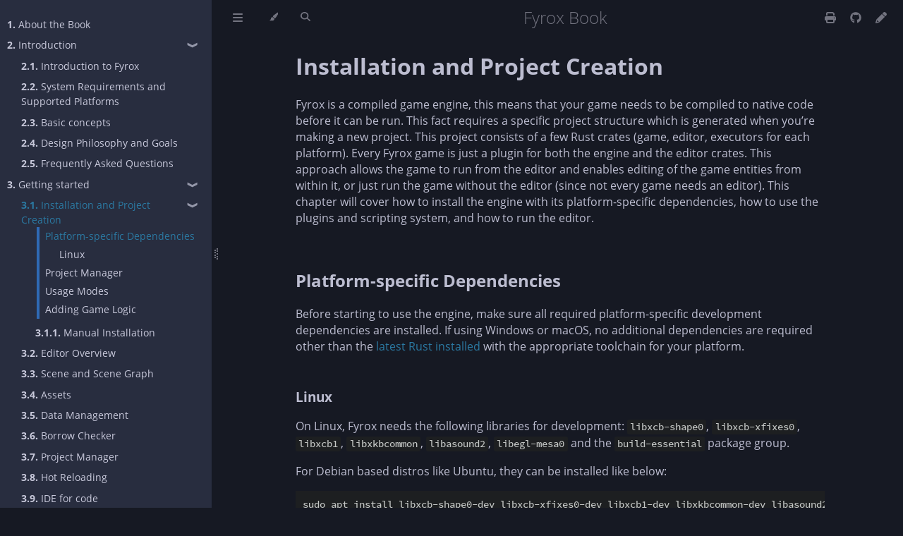

--- FILE ---
content_type: text/html; charset=utf-8
request_url: https://fyrox-book.github.io/beginning/scripting.html
body_size: 8886
content:
<!DOCTYPE HTML>
<html lang="en" class="navy sidebar-visible" dir="ltr">
    <head>
        <!-- Book generated using mdBook -->
        <meta charset="UTF-8">
        <title>Installation and Project Creation - Fyrox Book</title>


        <!-- Custom HTML head -->
        <!-- Google tag (gtag.js) -->
        <script async src="https://www.googletagmanager.com/gtag/js?id=G-ETGWNBR03Y"></script>
        <script>
          window.dataLayer = window.dataLayer || [];
          function gtag(){dataLayer.push(arguments);}
          gtag('js', new Date());
        
          gtag('config', 'G-ETGWNBR03Y');
        </script>

        <meta name="description" content="">
        <meta name="viewport" content="width=device-width, initial-scale=1">
        <meta name="theme-color" content="#ffffff">

        <link rel="icon" href="../favicon-de23e50b.svg">
        <link rel="shortcut icon" href="../favicon-8114d1fc.png">
        <link rel="stylesheet" href="../css/variables-8adf115d.css">
        <link rel="stylesheet" href="../css/general-2459343d.css">
        <link rel="stylesheet" href="../css/chrome-ae938929.css">
        <link rel="stylesheet" href="../css/print-9e4910d8.css" media="print">

        <!-- Fonts -->
        <link rel="stylesheet" href="../fonts/fonts-9644e21d.css">

        <!-- Highlight.js Stylesheets -->
        <link rel="stylesheet" id="mdbook-highlight-css" href="../highlight-493f70e1.css">
        <link rel="stylesheet" id="mdbook-tomorrow-night-css" href="../tomorrow-night-4c0ae647.css">
        <link rel="stylesheet" id="mdbook-ayu-highlight-css" href="../ayu-highlight-3fdfc3ac.css">

        <!-- Custom theme stylesheets -->

        <!-- MathJax -->
        <script async src="https://cdnjs.cloudflare.com/ajax/libs/mathjax/2.7.1/MathJax.js?config=TeX-AMS-MML_HTMLorMML"></script>

        <!-- Provide site root and default themes to javascript -->
        <script>
            const path_to_root = "../";
            const default_light_theme = "navy";
            const default_dark_theme = "navy";
            window.path_to_searchindex_js = "../searchindex-2383a967.js";
        </script>
        <!-- Start loading toc.js asap -->
        <script src="../toc-025265cf.js"></script>
    </head>
    <body>
    <div id="mdbook-help-container">
        <div id="mdbook-help-popup">
            <h2 class="mdbook-help-title">Keyboard shortcuts</h2>
            <div>
                <p>Press <kbd>←</kbd> or <kbd>→</kbd> to navigate between chapters</p>
                <p>Press <kbd>S</kbd> or <kbd>/</kbd> to search in the book</p>
                <p>Press <kbd>?</kbd> to show this help</p>
                <p>Press <kbd>Esc</kbd> to hide this help</p>
            </div>
        </div>
    </div>
    <div id="mdbook-body-container">
        <!-- Work around some values being stored in localStorage wrapped in quotes -->
        <script>
            try {
                let theme = localStorage.getItem('mdbook-theme');
                let sidebar = localStorage.getItem('mdbook-sidebar');

                if (theme.startsWith('"') && theme.endsWith('"')) {
                    localStorage.setItem('mdbook-theme', theme.slice(1, theme.length - 1));
                }

                if (sidebar.startsWith('"') && sidebar.endsWith('"')) {
                    localStorage.setItem('mdbook-sidebar', sidebar.slice(1, sidebar.length - 1));
                }
            } catch (e) { }
        </script>

        <!-- Set the theme before any content is loaded, prevents flash -->
        <script>
            const default_theme = window.matchMedia("(prefers-color-scheme: dark)").matches ? default_dark_theme : default_light_theme;
            let theme;
            try { theme = localStorage.getItem('mdbook-theme'); } catch(e) { }
            if (theme === null || theme === undefined) { theme = default_theme; }
            const html = document.documentElement;
            html.classList.remove('navy')
            html.classList.add(theme);
            html.classList.add("js");
        </script>

        <input type="checkbox" id="mdbook-sidebar-toggle-anchor" class="hidden">

        <!-- Hide / unhide sidebar before it is displayed -->
        <script>
            let sidebar = null;
            const sidebar_toggle = document.getElementById("mdbook-sidebar-toggle-anchor");
            if (document.body.clientWidth >= 1080) {
                try { sidebar = localStorage.getItem('mdbook-sidebar'); } catch(e) { }
                sidebar = sidebar || 'visible';
            } else {
                sidebar = 'hidden';
                sidebar_toggle.checked = false;
            }
            if (sidebar === 'visible') {
                sidebar_toggle.checked = true;
            } else {
                html.classList.remove('sidebar-visible');
            }
        </script>

        <nav id="mdbook-sidebar" class="sidebar" aria-label="Table of contents">
            <!-- populated by js -->
            <mdbook-sidebar-scrollbox class="sidebar-scrollbox"></mdbook-sidebar-scrollbox>
            <noscript>
                <iframe class="sidebar-iframe-outer" src="../toc.html"></iframe>
            </noscript>
            <div id="mdbook-sidebar-resize-handle" class="sidebar-resize-handle">
                <div class="sidebar-resize-indicator"></div>
            </div>
        </nav>

        <div id="mdbook-page-wrapper" class="page-wrapper">

            <div class="page">
                <div id="mdbook-menu-bar-hover-placeholder"></div>
                <div id="mdbook-menu-bar" class="menu-bar sticky">
                    <div class="left-buttons">
                        <label id="mdbook-sidebar-toggle" class="icon-button" for="mdbook-sidebar-toggle-anchor" title="Toggle Table of Contents" aria-label="Toggle Table of Contents" aria-controls="mdbook-sidebar">
                            <span class=fa-svg><svg xmlns="http://www.w3.org/2000/svg" viewBox="0 0 448 512"><!--! Font Awesome Free 6.2.0 by @fontawesome - https://fontawesome.com License - https://fontawesome.com/license/free (Icons: CC BY 4.0, Fonts: SIL OFL 1.1, Code: MIT License) Copyright 2022 Fonticons, Inc. --><path d="M0 96C0 78.3 14.3 64 32 64H416c17.7 0 32 14.3 32 32s-14.3 32-32 32H32C14.3 128 0 113.7 0 96zM0 256c0-17.7 14.3-32 32-32H416c17.7 0 32 14.3 32 32s-14.3 32-32 32H32c-17.7 0-32-14.3-32-32zM448 416c0 17.7-14.3 32-32 32H32c-17.7 0-32-14.3-32-32s14.3-32 32-32H416c17.7 0 32 14.3 32 32z"/></svg></span>
                        </label>
                        <button id="mdbook-theme-toggle" class="icon-button" type="button" title="Change theme" aria-label="Change theme" aria-haspopup="true" aria-expanded="false" aria-controls="mdbook-theme-list">
                            <span class=fa-svg><svg xmlns="http://www.w3.org/2000/svg" viewBox="0 0 576 512"><!--! Font Awesome Free 6.2.0 by @fontawesome - https://fontawesome.com License - https://fontawesome.com/license/free (Icons: CC BY 4.0, Fonts: SIL OFL 1.1, Code: MIT License) Copyright 2022 Fonticons, Inc. --><path d="M371.3 367.1c27.3-3.9 51.9-19.4 67.2-42.9L600.2 74.1c12.6-19.5 9.4-45.3-7.6-61.2S549.7-4.4 531.1 9.6L294.4 187.2c-24 18-38.2 46.1-38.4 76.1L371.3 367.1zm-19.6 25.4l-116-104.4C175.9 290.3 128 339.6 128 400c0 3.9 .2 7.8 .6 11.6c1.8 17.5-10.2 36.4-27.8 36.4H96c-17.7 0-32 14.3-32 32s14.3 32 32 32H240c61.9 0 112-50.1 112-112c0-2.5-.1-5-.2-7.5z"/></svg></span>
                        </button>
                        <ul id="mdbook-theme-list" class="theme-popup" aria-label="Themes" role="menu">
                            <li role="none"><button role="menuitem" class="theme" id="mdbook-theme-default_theme">Auto</button></li>
                            <li role="none"><button role="menuitem" class="theme" id="mdbook-theme-light">Light</button></li>
                            <li role="none"><button role="menuitem" class="theme" id="mdbook-theme-rust">Rust</button></li>
                            <li role="none"><button role="menuitem" class="theme" id="mdbook-theme-coal">Coal</button></li>
                            <li role="none"><button role="menuitem" class="theme" id="mdbook-theme-navy">Navy</button></li>
                            <li role="none"><button role="menuitem" class="theme" id="mdbook-theme-ayu">Ayu</button></li>
                        </ul>
                        <button id="mdbook-search-toggle" class="icon-button" type="button" title="Search (`/`)" aria-label="Toggle Searchbar" aria-expanded="false" aria-keyshortcuts="/ s" aria-controls="mdbook-searchbar">
                            <span class=fa-svg><svg xmlns="http://www.w3.org/2000/svg" viewBox="0 0 512 512"><!--! Font Awesome Free 6.2.0 by @fontawesome - https://fontawesome.com License - https://fontawesome.com/license/free (Icons: CC BY 4.0, Fonts: SIL OFL 1.1, Code: MIT License) Copyright 2022 Fonticons, Inc. --><path d="M416 208c0 45.9-14.9 88.3-40 122.7L502.6 457.4c12.5 12.5 12.5 32.8 0 45.3s-32.8 12.5-45.3 0L330.7 376c-34.4 25.2-76.8 40-122.7 40C93.1 416 0 322.9 0 208S93.1 0 208 0S416 93.1 416 208zM208 352c79.5 0 144-64.5 144-144s-64.5-144-144-144S64 128.5 64 208s64.5 144 144 144z"/></svg></span>
                        </button>
                    </div>

                    <h1 class="menu-title">Fyrox Book</h1>

                    <div class="right-buttons">
                        <a href="../print.html" title="Print this book" aria-label="Print this book">
                            <span class=fa-svg id="print-button"><svg xmlns="http://www.w3.org/2000/svg" viewBox="0 0 512 512"><!--! Font Awesome Free 6.2.0 by @fontawesome - https://fontawesome.com License - https://fontawesome.com/license/free (Icons: CC BY 4.0, Fonts: SIL OFL 1.1, Code: MIT License) Copyright 2022 Fonticons, Inc. --><path d="M128 0C92.7 0 64 28.7 64 64v96h64V64H354.7L384 93.3V160h64V93.3c0-17-6.7-33.3-18.7-45.3L400 18.7C388 6.7 371.7 0 354.7 0H128zM384 352v32 64H128V384 368 352H384zm64 32h32c17.7 0 32-14.3 32-32V256c0-35.3-28.7-64-64-64H64c-35.3 0-64 28.7-64 64v96c0 17.7 14.3 32 32 32H64v64c0 35.3 28.7 64 64 64H384c35.3 0 64-28.7 64-64V384zm-16-88c-13.3 0-24-10.7-24-24s10.7-24 24-24s24 10.7 24 24s-10.7 24-24 24z"/></svg></span>
                        </a>
                        <a href="https://github.com/fyrox-book/fyrox-book.github.io/tree/main" title="Git repository" aria-label="Git repository">
                            <span class=fa-svg><svg xmlns="http://www.w3.org/2000/svg" viewBox="0 0 496 512"><!--! Font Awesome Free 6.2.0 by @fontawesome - https://fontawesome.com License - https://fontawesome.com/license/free (Icons: CC BY 4.0, Fonts: SIL OFL 1.1, Code: MIT License) Copyright 2022 Fonticons, Inc. --><path d="M165.9 397.4c0 2-2.3 3.6-5.2 3.6-3.3.3-5.6-1.3-5.6-3.6 0-2 2.3-3.6 5.2-3.6 3-.3 5.6 1.3 5.6 3.6zm-31.1-4.5c-.7 2 1.3 4.3 4.3 4.9 2.6 1 5.6 0 6.2-2s-1.3-4.3-4.3-5.2c-2.6-.7-5.5.3-6.2 2.3zm44.2-1.7c-2.9.7-4.9 2.6-4.6 4.9.3 2 2.9 3.3 5.9 2.6 2.9-.7 4.9-2.6 4.6-4.6-.3-1.9-3-3.2-5.9-2.9zM244.8 8C106.1 8 0 113.3 0 252c0 110.9 69.8 205.8 169.5 239.2 12.8 2.3 17.3-5.6 17.3-12.1 0-6.2-.3-40.4-.3-61.4 0 0-70 15-84.7-29.8 0 0-11.4-29.1-27.8-36.6 0 0-22.9-15.7 1.6-15.4 0 0 24.9 2 38.6 25.8 21.9 38.6 58.6 27.5 72.9 20.9 2.3-16 8.8-27.1 16-33.7-55.9-6.2-112.3-14.3-112.3-110.5 0-27.5 7.6-41.3 23.6-58.9-2.6-6.5-11.1-33.3 2.6-67.9 20.9-6.5 69 27 69 27 20-5.6 41.5-8.5 62.8-8.5s42.8 2.9 62.8 8.5c0 0 48.1-33.6 69-27 13.7 34.7 5.2 61.4 2.6 67.9 16 17.7 25.8 31.5 25.8 58.9 0 96.5-58.9 104.2-114.8 110.5 9.2 7.9 17 22.9 17 46.4 0 33.7-.3 75.4-.3 83.6 0 6.5 4.6 14.4 17.3 12.1C428.2 457.8 496 362.9 496 252 496 113.3 383.5 8 244.8 8zM97.2 352.9c-1.3 1-1 3.3.7 5.2 1.6 1.6 3.9 2.3 5.2 1 1.3-1 1-3.3-.7-5.2-1.6-1.6-3.9-2.3-5.2-1zm-10.8-8.1c-.7 1.3.3 2.9 2.3 3.9 1.6 1 3.6.7 4.3-.7.7-1.3-.3-2.9-2.3-3.9-2-.6-3.6-.3-4.3.7zm32.4 35.6c-1.6 1.3-1 4.3 1.3 6.2 2.3 2.3 5.2 2.6 6.5 1 1.3-1.3.7-4.3-1.3-6.2-2.2-2.3-5.2-2.6-6.5-1zm-11.4-14.7c-1.6 1-1.6 3.6 0 5.9 1.6 2.3 4.3 3.3 5.6 2.3 1.6-1.3 1.6-3.9 0-6.2-1.4-2.3-4-3.3-5.6-2z"/></svg></span>
                        </a>
                        <a href="https://github.com/fyrox-book/fyrox-book.github.io/edit/main/src/beginning/scripting.md" title="Suggest an edit" aria-label="Suggest an edit" rel="edit">
                            <span class=fa-svg id="git-edit-button"><svg xmlns="http://www.w3.org/2000/svg" viewBox="0 0 512 512"><!--! Font Awesome Free 6.2.0 by @fontawesome - https://fontawesome.com License - https://fontawesome.com/license/free (Icons: CC BY 4.0, Fonts: SIL OFL 1.1, Code: MIT License) Copyright 2022 Fonticons, Inc. --><path d="M421.7 220.3l-11.3 11.3-22.6 22.6-205 205c-6.6 6.6-14.8 11.5-23.8 14.1L30.8 511c-8.4 2.5-17.5 .2-23.7-6.1S-1.5 489.7 1 481.2L38.7 353.1c2.6-9 7.5-17.2 14.1-23.8l205-205 22.6-22.6 11.3-11.3 33.9 33.9 62.1 62.1 33.9 33.9zM96 353.9l-9.3 9.3c-.9 .9-1.6 2.1-2 3.4l-25.3 86 86-25.3c1.3-.4 2.5-1.1 3.4-2l9.3-9.3H112c-8.8 0-16-7.2-16-16V353.9zM453.3 19.3l39.4 39.4c25 25 25 65.5 0 90.5l-14.5 14.5-22.6 22.6-11.3 11.3-33.9-33.9-62.1-62.1L314.3 67.7l11.3-11.3 22.6-22.6 14.5-14.5c25-25 65.5-25 90.5 0z"/></svg></span>
                        </a>

                    </div>
                </div>

                <div id="mdbook-search-wrapper" class="hidden">
                    <form id="mdbook-searchbar-outer" class="searchbar-outer">
                        <div class="search-wrapper">
                            <input type="search" id="mdbook-searchbar" name="searchbar" placeholder="Search this book ..." aria-controls="mdbook-searchresults-outer" aria-describedby="searchresults-header">
                            <div class="spinner-wrapper">
                                <span class=fa-svg id="fa-spin"><svg xmlns="http://www.w3.org/2000/svg" viewBox="0 0 512 512"><!--! Font Awesome Free 6.2.0 by @fontawesome - https://fontawesome.com License - https://fontawesome.com/license/free (Icons: CC BY 4.0, Fonts: SIL OFL 1.1, Code: MIT License) Copyright 2022 Fonticons, Inc. --><path d="M304 48c0-26.5-21.5-48-48-48s-48 21.5-48 48s21.5 48 48 48s48-21.5 48-48zm0 416c0-26.5-21.5-48-48-48s-48 21.5-48 48s21.5 48 48 48s48-21.5 48-48zM48 304c26.5 0 48-21.5 48-48s-21.5-48-48-48s-48 21.5-48 48s21.5 48 48 48zm464-48c0-26.5-21.5-48-48-48s-48 21.5-48 48s21.5 48 48 48s48-21.5 48-48zM142.9 437c18.7-18.7 18.7-49.1 0-67.9s-49.1-18.7-67.9 0s-18.7 49.1 0 67.9s49.1 18.7 67.9 0zm0-294.2c18.7-18.7 18.7-49.1 0-67.9S93.7 56.2 75 75s-18.7 49.1 0 67.9s49.1 18.7 67.9 0zM369.1 437c18.7 18.7 49.1 18.7 67.9 0s18.7-49.1 0-67.9s-49.1-18.7-67.9 0s-18.7 49.1 0 67.9z"/></svg></span>
                            </div>
                        </div>
                    </form>
                    <div id="mdbook-searchresults-outer" class="searchresults-outer hidden">
                        <div id="mdbook-searchresults-header" class="searchresults-header"></div>
                        <ul id="mdbook-searchresults">
                        </ul>
                    </div>
                </div>

                <!-- Apply ARIA attributes after the sidebar and the sidebar toggle button are added to the DOM -->
                <script>
                    document.getElementById('mdbook-sidebar-toggle').setAttribute('aria-expanded', sidebar === 'visible');
                    document.getElementById('mdbook-sidebar').setAttribute('aria-hidden', sidebar !== 'visible');
                    Array.from(document.querySelectorAll('#mdbook-sidebar a')).forEach(function(link) {
                        link.setAttribute('tabIndex', sidebar === 'visible' ? 0 : -1);
                    });
                </script>

                <div id="mdbook-content" class="content">
                    <main>
                        <h1 id="installation-and-project-creation"><a class="header" href="#installation-and-project-creation">Installation and Project Creation</a></h1>
<p>Fyrox is a compiled game engine, this means that your game needs to be compiled to native code before it can be run.
This fact requires a specific project structure which is generated when you’re making a new project. This project
consists of a few Rust crates (game, editor, executors for each platform). Every Fyrox game is just a plugin for both
the engine and the editor crates. This approach allows the game to run from the editor and enables editing of the game
entities from within it, or just run the game without the editor (since not every game needs an editor). This chapter
will cover how to install the engine with its platform-specific dependencies, how to use the plugins and scripting
system, and how to run the editor.</p>
<h2 id="platform-specific-dependencies"><a class="header" href="#platform-specific-dependencies">Platform-specific Dependencies</a></h2>
<p>Before starting to use the engine, make sure all required platform-specific development dependencies are installed. If
using Windows or macOS, no additional dependencies are required other than
the <a href="https://rustup.rs">latest Rust installed</a> with the appropriate toolchain for your platform.</p>
<h3 id="linux"><a class="header" href="#linux">Linux</a></h3>
<p>On Linux, Fyrox needs the following libraries for development: <code>libxcb-shape0</code>, <code>libxcb-xfixes0</code>, <code>libxcb1</code>,
<code>libxkbcommon</code>, <code>libasound2</code>, <code>libegl-mesa0</code> and the <code>build-essential</code> package group.</p>
<p>For Debian based distros like Ubuntu, they can be installed like below:</p>
<pre><code class="language-shell">sudo apt install libxcb-shape0-dev libxcb-xfixes0-dev libxcb1-dev libxkbcommon-dev libasound2-dev libegl-mesa0 build-essential
</code></pre>
<p>For NixOS, run <code>nix develop</code> from the root of your project to open a shell with all the required dependencies.
<code>flake.nix</code> is included in the generated project for you. It’s content is the following:</p>
<details>
<summary>flake.nix</summary>
<pre><code class="language-nix">{
  inputs = {
    nixpkgs.url = "github:nixos/nixpkgs/nixos-unstable";
    rust-overlay = {
      url = "github:oxalica/rust-overlay";
      inputs.nixpkgs.follows = "nixpkgs";
    };
  };

  outputs = {
    nixpkgs,
    rust-overlay,
    ...
  }:
  let
    overlays = [
      (import rust-overlay)
    ];

    systems = [
      "x86_64-linux"
      "aarch64-linux"
    ];

    forAllSystems = f:
      nixpkgs.lib.genAttrs systems
      (system: f { pkgs = import nixpkgs { inherit system overlays; }; });
  in
  {
    devShells = forAllSystems ({ pkgs }: with pkgs; {
      default = mkShell rec {
        buildInputs = [
          rust-bin.stable.latest.default

          pkg-config
          xorg.libxcb
          alsa-lib
          wayland
          libxkbcommon
          libGL
        ];
        LD_LIBRARY_PATH = "${lib.makeLibraryPath buildInputs}";
      };
    });
  };
}
</code></pre>
</details>
<h2 id="project-manager"><a class="header" href="#project-manager">Project Manager</a></h2>
<p><a href="https://fyrox.rs/download.html"><img src="https://fyrox.rs/assets/0.36/project_manager.png" alt="project manager"></a></p>
<p><a href="https://fyrox.rs/download.html">Project manager</a> is a part of the engine that allows you to manage multiple projects made with the engine all at once.
It allows you to create a new project or import an existing one, run the project or edit it in the editor,
upgrade the project to a selected version of the engine, and many more options. If you want to learn more about
the project manager, read <a href="project_manager.html">this chapter</a>.</p>
<p><a href="https://fyrox.rs/download.html">Download the project manager</a> for your OS from the website or install it using
<code>cargo install fyrox-project-manager</code> and run it. Then click the <code>+Create</code> button, select the path where you want the
project to be located and click <code>Create</code>. The project manager will create a new directory for your project with the
following structure (some files are omitted to be less verbose):</p>
<pre><code class="language-text">YourProject
├───Cargo.toml
├───data
│       scene.rgs
├───game
│   │   Cargo.toml
│   └───src
│           lib.rs
├───editor
├───executor
├───executor-android
├───executor-wasm
└───game-dylib
</code></pre>
<p>The most important parts in this structure:</p>
<ul>
<li><code>Cargo.toml</code> - the workspace of your project.</li>
<li><code>game</code> - your game code.</li>
<li><code>data</code> - the folder where all the assets must be located (subfolders allowed).</li>
<li><code>editor</code> - the editor for your project (can be deleted if not needed).</li>
<li><code>executor</code> - entry point for PC (can be deleted if not needed).</li>
<li><code>executor-android</code> - entry point for Android (can be deleted if not needed).</li>
<li><code>executor-wasm</code> - entry point for WebAssembly (can be deleted if not needed).</li>
<li><code>game-dylib</code> - special “bridge” for native code hot reloading functionality (can be deleted if not needed).</li>
</ul>
<p>To run the project, select the new project in the list and click <code>Edit</code> button to run the editor, or <code>Run</code> to run
the game without the editor (the game can also be run from the editor). Learn more about the
<a href="project_manager.html">project manager here</a>.</p>
<p>Your project needs to be compiled from scratch before it can be run, it may take some time, usually it takes up to 10
minutes on a CPU with 4 cores (8 core CPU will compile the engine in just 5 minutes or so). Next runs of the editor will
only compile your game, which usually takes a few seconds. Anyway, after some time you should see the editor window.</p>
<p><img src="editor.png" alt="editor"></p>
<p>To cut down iteration times, you may want to use a powerful-yet-dangerous tool called native code hot reloading.
Learn more about it in <a href="hot_reloading.html">this chapter</a>.</p>
<h2 id="usage-modes"><a class="header" href="#usage-modes">Usage Modes</a></h2>
<p>There are a number of ways in which you can use the engine. For example, if you don’t need the editor, just don’t
use it. You can still compile your game to a desired platform. Even the project manager and the projects it
generates aren’t mandatory at all.</p>
<p>If you want to manually initialize the engine without all these fancy bells and whistles, read
<a href="../engine/manual_initialization.html">the respective chapter</a>. Keep in mind, however, that this book is written
in assumption that you’re using the engine in the recommended way and all non-standard usage may result in
unexpected behavior. The recommended approach does all the “heavy lifting” for you.</p>
<h2 id="adding-game-logic"><a class="header" href="#adding-game-logic">Adding Game Logic</a></h2>
<p>Any object-specific game logic should be added using scripts. A script is a “container” for data and code, that will be
executed by the engine. Read the <a href="../scripting/scripting.html">respective chapter</a> to learn how to create, edit, and use scripts
in your game.</p>

                    </main>

                    <nav class="nav-wrapper" aria-label="Page navigation">
                        <!-- Mobile navigation buttons -->
                            <a rel="prev" href="../beginning/getting_started.html" class="mobile-nav-chapters previous" title="Previous chapter" aria-label="Previous chapter" aria-keyshortcuts="Left">
                                <span class=fa-svg><svg xmlns="http://www.w3.org/2000/svg" viewBox="0 0 320 512"><!--! Font Awesome Free 6.2.0 by @fontawesome - https://fontawesome.com License - https://fontawesome.com/license/free (Icons: CC BY 4.0, Fonts: SIL OFL 1.1, Code: MIT License) Copyright 2022 Fonticons, Inc. --><path d="M41.4 233.4c-12.5 12.5-12.5 32.8 0 45.3l160 160c12.5 12.5 32.8 12.5 45.3 0s12.5-32.8 0-45.3L109.3 256 246.6 118.6c12.5-12.5 12.5-32.8 0-45.3s-32.8-12.5-45.3 0l-160 160z"/></svg></span>
                            </a>

                            <a rel="next prefetch" href="../beginning/manual_installation.html" class="mobile-nav-chapters next" title="Next chapter" aria-label="Next chapter" aria-keyshortcuts="Right">
                                <span class=fa-svg><svg xmlns="http://www.w3.org/2000/svg" viewBox="0 0 320 512"><!--! Font Awesome Free 6.2.0 by @fontawesome - https://fontawesome.com License - https://fontawesome.com/license/free (Icons: CC BY 4.0, Fonts: SIL OFL 1.1, Code: MIT License) Copyright 2022 Fonticons, Inc. --><path d="M278.6 233.4c12.5 12.5 12.5 32.8 0 45.3l-160 160c-12.5 12.5-32.8 12.5-45.3 0s-12.5-32.8 0-45.3L210.7 256 73.4 118.6c-12.5-12.5-12.5-32.8 0-45.3s32.8-12.5 45.3 0l160 160z"/></svg></span>
                            </a>

                        <div style="clear: both"></div>
                    </nav>
                </div>
            </div>

            <nav class="nav-wide-wrapper" aria-label="Page navigation">
                    <a rel="prev" href="../beginning/getting_started.html" class="nav-chapters previous" title="Previous chapter" aria-label="Previous chapter" aria-keyshortcuts="Left">
                        <span class=fa-svg><svg xmlns="http://www.w3.org/2000/svg" viewBox="0 0 320 512"><!--! Font Awesome Free 6.2.0 by @fontawesome - https://fontawesome.com License - https://fontawesome.com/license/free (Icons: CC BY 4.0, Fonts: SIL OFL 1.1, Code: MIT License) Copyright 2022 Fonticons, Inc. --><path d="M41.4 233.4c-12.5 12.5-12.5 32.8 0 45.3l160 160c12.5 12.5 32.8 12.5 45.3 0s12.5-32.8 0-45.3L109.3 256 246.6 118.6c12.5-12.5 12.5-32.8 0-45.3s-32.8-12.5-45.3 0l-160 160z"/></svg></span>
                    </a>

                    <a rel="next prefetch" href="../beginning/manual_installation.html" class="nav-chapters next" title="Next chapter" aria-label="Next chapter" aria-keyshortcuts="Right">
                        <span class=fa-svg><svg xmlns="http://www.w3.org/2000/svg" viewBox="0 0 320 512"><!--! Font Awesome Free 6.2.0 by @fontawesome - https://fontawesome.com License - https://fontawesome.com/license/free (Icons: CC BY 4.0, Fonts: SIL OFL 1.1, Code: MIT License) Copyright 2022 Fonticons, Inc. --><path d="M278.6 233.4c12.5 12.5 12.5 32.8 0 45.3l-160 160c-12.5 12.5-32.8 12.5-45.3 0s-12.5-32.8 0-45.3L210.7 256 73.4 118.6c-12.5-12.5-12.5-32.8 0-45.3s32.8-12.5 45.3 0l160 160z"/></svg></span>
                    </a>
            </nav>

        </div>

        <template id=fa-eye><span class=fa-svg><svg xmlns="http://www.w3.org/2000/svg" viewBox="0 0 576 512"><!--! Font Awesome Free 6.2.0 by @fontawesome - https://fontawesome.com License - https://fontawesome.com/license/free (Icons: CC BY 4.0, Fonts: SIL OFL 1.1, Code: MIT License) Copyright 2022 Fonticons, Inc. --><path d="M288 32c-80.8 0-145.5 36.8-192.6 80.6C48.6 156 17.3 208 2.5 243.7c-3.3 7.9-3.3 16.7 0 24.6C17.3 304 48.6 356 95.4 399.4C142.5 443.2 207.2 480 288 480s145.5-36.8 192.6-80.6c46.8-43.5 78.1-95.4 93-131.1c3.3-7.9 3.3-16.7 0-24.6c-14.9-35.7-46.2-87.7-93-131.1C433.5 68.8 368.8 32 288 32zM432 256c0 79.5-64.5 144-144 144s-144-64.5-144-144s64.5-144 144-144s144 64.5 144 144zM288 192c0 35.3-28.7 64-64 64c-11.5 0-22.3-3-31.6-8.4c-.2 2.8-.4 5.5-.4 8.4c0 53 43 96 96 96s96-43 96-96s-43-96-96-96c-2.8 0-5.6 .1-8.4 .4c5.3 9.3 8.4 20.1 8.4 31.6z"/></svg></span></template>
        <template id=fa-eye-slash><span class=fa-svg><svg xmlns="http://www.w3.org/2000/svg" viewBox="0 0 640 512"><!--! Font Awesome Free 6.2.0 by @fontawesome - https://fontawesome.com License - https://fontawesome.com/license/free (Icons: CC BY 4.0, Fonts: SIL OFL 1.1, Code: MIT License) Copyright 2022 Fonticons, Inc. --><path d="M38.8 5.1C28.4-3.1 13.3-1.2 5.1 9.2S-1.2 34.7 9.2 42.9l592 464c10.4 8.2 25.5 6.3 33.7-4.1s6.3-25.5-4.1-33.7L525.6 386.7c39.6-40.6 66.4-86.1 79.9-118.4c3.3-7.9 3.3-16.7 0-24.6c-14.9-35.7-46.2-87.7-93-131.1C465.5 68.8 400.8 32 320 32c-68.2 0-125 26.3-169.3 60.8L38.8 5.1zM223.1 149.5C248.6 126.2 282.7 112 320 112c79.5 0 144 64.5 144 144c0 24.9-6.3 48.3-17.4 68.7L408 294.5c5.2-11.8 8-24.8 8-38.5c0-53-43-96-96-96c-2.8 0-5.6 .1-8.4 .4c5.3 9.3 8.4 20.1 8.4 31.6c0 10.2-2.4 19.8-6.6 28.3l-90.3-70.8zm223.1 298L373 389.9c-16.4 6.5-34.3 10.1-53 10.1c-79.5 0-144-64.5-144-144c0-6.9 .5-13.6 1.4-20.2L83.1 161.5C60.3 191.2 44 220.8 34.5 243.7c-3.3 7.9-3.3 16.7 0 24.6c14.9 35.7 46.2 87.7 93 131.1C174.5 443.2 239.2 480 320 480c47.8 0 89.9-12.9 126.2-32.5z"/></svg></span></template>
        <template id=fa-copy><span class=fa-svg><svg xmlns="http://www.w3.org/2000/svg" viewBox="0 0 512 512"><!--! Font Awesome Free 6.2.0 by @fontawesome - https://fontawesome.com License - https://fontawesome.com/license/free (Icons: CC BY 4.0, Fonts: SIL OFL 1.1, Code: MIT License) Copyright 2022 Fonticons, Inc. --><path d="M502.6 70.63l-61.25-61.25C435.4 3.371 427.2 0 418.7 0H255.1c-35.35 0-64 28.66-64 64l.0195 256C192 355.4 220.7 384 256 384h192c35.2 0 64-28.8 64-64V93.25C512 84.77 508.6 76.63 502.6 70.63zM464 320c0 8.836-7.164 16-16 16H255.1c-8.838 0-16-7.164-16-16L239.1 64.13c0-8.836 7.164-16 16-16h128L384 96c0 17.67 14.33 32 32 32h47.1V320zM272 448c0 8.836-7.164 16-16 16H63.1c-8.838 0-16-7.164-16-16L47.98 192.1c0-8.836 7.164-16 16-16H160V128H63.99c-35.35 0-64 28.65-64 64l.0098 256C.002 483.3 28.66 512 64 512h192c35.2 0 64-28.8 64-64v-32h-47.1L272 448z"/></svg></span></template>
        <template id=fa-play><span class=fa-svg><svg xmlns="http://www.w3.org/2000/svg" viewBox="0 0 384 512"><!--! Font Awesome Free 6.2.0 by @fontawesome - https://fontawesome.com License - https://fontawesome.com/license/free (Icons: CC BY 4.0, Fonts: SIL OFL 1.1, Code: MIT License) Copyright 2022 Fonticons, Inc. --><path d="M73 39c-14.8-9.1-33.4-9.4-48.5-.9S0 62.6 0 80V432c0 17.4 9.4 33.4 24.5 41.9s33.7 8.1 48.5-.9L361 297c14.3-8.7 23-24.2 23-41s-8.7-32.2-23-41L73 39z"/></svg></span></template>
        <template id=fa-clock-rotate-left><span class=fa-svg><svg xmlns="http://www.w3.org/2000/svg" viewBox="0 0 512 512"><!--! Font Awesome Free 6.2.0 by @fontawesome - https://fontawesome.com License - https://fontawesome.com/license/free (Icons: CC BY 4.0, Fonts: SIL OFL 1.1, Code: MIT License) Copyright 2022 Fonticons, Inc. --><path d="M75 75L41 41C25.9 25.9 0 36.6 0 57.9V168c0 13.3 10.7 24 24 24H134.1c21.4 0 32.1-25.9 17-41l-30.8-30.8C155 85.5 203 64 256 64c106 0 192 86 192 192s-86 192-192 192c-40.8 0-78.6-12.7-109.7-34.4c-14.5-10.1-34.4-6.6-44.6 7.9s-6.6 34.4 7.9 44.6C151.2 495 201.7 512 256 512c141.4 0 256-114.6 256-256S397.4 0 256 0C185.3 0 121.3 28.7 75 75zm181 53c-13.3 0-24 10.7-24 24V256c0 6.4 2.5 12.5 7 17l72 72c9.4 9.4 24.6 9.4 33.9 0s9.4-24.6 0-33.9l-65-65V152c0-13.3-10.7-24-24-24z"/></svg></span></template>


        <script>
            window.playground_line_numbers = true;
        </script>

        <script>
            window.playground_copyable = true;
        </script>

        <script src="../ace-2a3cd908.js"></script>
        <script src="../mode-rust-2c9d5c9a.js"></script>
        <script src="../editor-16ca416c.js"></script>
        <script src="../theme-dawn-4493f9c8.js"></script>
        <script src="../theme-tomorrow_night-9dbe62a9.js"></script>

        <script src="../elasticlunr-ef4e11c1.min.js"></script>
        <script src="../mark-09e88c2c.min.js"></script>
        <script src="../searcher-c2a407aa.js"></script>

        <script src="../clipboard-1626706a.min.js"></script>
        <script src="../highlight-abc7f01d.js"></script>
        <script src="../book-a0b12cfe.js"></script>

        <!-- Custom JS scripts -->



    </div>
    </body>
</html>


--- FILE ---
content_type: text/css; charset=utf-8
request_url: https://fyrox-book.github.io/css/variables-8adf115d.css
body_size: 1539
content:

/* Globals */

:root {
    --sidebar-target-width: 300px;
    --sidebar-width: min(var(--sidebar-target-width), 80vw);
    --sidebar-resize-indicator-width: 8px;
    --sidebar-resize-indicator-space: 2px;
    --page-padding: 15px;
    --content-max-width: 750px;
    --menu-bar-height: 50px;
    --mono-font: "Source Code Pro", Consolas, "Ubuntu Mono", Menlo, "DejaVu Sans Mono", monospace, monospace;
    --code-font-size: 0.875em; /* please adjust the ace font size accordingly in editor.js */
    --searchbar-margin-block-start: 5px;
}

/* Themes */

.ayu {
    --bg: hsl(210, 25%, 8%);
    --fg: #c5c5c5;

    --sidebar-bg: #14191f;
    --sidebar-fg: #c8c9db;
    --sidebar-non-existant: #5c6773;
    --sidebar-active: #ffb454;
    --sidebar-spacer: #2d334f;

    --scrollbar: var(--sidebar-fg);

    --icons: #737480;
    --icons-hover: #b7b9cc;

    --links: #0096cf;

    --inline-code-color: #ffb454;

    --theme-popup-bg: #14191f;
    --theme-popup-border: #5c6773;
    --theme-hover: #191f26;

    --quote-bg: hsl(226, 15%, 17%);
    --quote-border: hsl(226, 15%, 22%);

    --warning-border: #ff8e00;

    --table-border-color: hsl(210, 25%, 13%);
    --table-header-bg: hsl(210, 25%, 28%);
    --table-alternate-bg: hsl(210, 25%, 11%);

    --searchbar-border-color: #848484;
    --searchbar-bg: #424242;
    --searchbar-fg: #fff;
    --searchbar-shadow-color: #d4c89f;
    --searchresults-header-fg: #666;
    --searchresults-border-color: #888;
    --searchresults-li-bg: #252932;
    --search-mark-bg: #e3b171;

    --color-scheme: dark;

    /* Same as `--icons` */
    --copy-button-filter: invert(45%) sepia(6%) saturate(621%) hue-rotate(198deg) brightness(99%) contrast(85%);
    /* Same as `--sidebar-active` */
    --copy-button-filter-hover: invert(68%) sepia(55%) saturate(531%) hue-rotate(341deg) brightness(104%) contrast(101%);

    --footnote-highlight: #2668a6;

    --overlay-bg: rgba(33, 40, 48, 0.4);

    --blockquote-note-color: #74b9ff;
    --blockquote-tip-color: #09ca09;
    --blockquote-important-color: #d3abff;
    --blockquote-warning-color: #f0b72f;
    --blockquote-caution-color: #f21424;

    --sidebar-header-border-color: #c18639;
}

.coal {
    --bg: hsl(200, 7%, 8%);
    --fg: #98a3ad;

    --sidebar-bg: #292c2f;
    --sidebar-fg: #a1adb8;
    --sidebar-non-existant: #505254;
    --sidebar-active: #3473ad;
    --sidebar-spacer: #393939;

    --scrollbar: var(--sidebar-fg);

    --icons: #43484d;
    --icons-hover: #b3c0cc;

    --links: #2b79a2;

    --inline-code-color: #c5c8c6;

    --theme-popup-bg: #141617;
    --theme-popup-border: #43484d;
    --theme-hover: #1f2124;

    --quote-bg: hsl(234, 21%, 18%);
    --quote-border: hsl(234, 21%, 23%);

    --warning-border: #ff8e00;

    --table-border-color: hsl(200, 7%, 13%);
    --table-header-bg: hsl(200, 7%, 28%);
    --table-alternate-bg: hsl(200, 7%, 11%);

    --searchbar-border-color: #aaa;
    --searchbar-bg: #b7b7b7;
    --searchbar-fg: #000;
    --searchbar-shadow-color: #aaa;
    --searchresults-header-fg: #666;
    --searchresults-border-color: #98a3ad;
    --searchresults-li-bg: #2b2b2f;
    --search-mark-bg: #355c7d;

    --color-scheme: dark;

    /* Same as `--icons` */
    --copy-button-filter: invert(26%) sepia(8%) saturate(575%) hue-rotate(169deg) brightness(87%) contrast(82%);
    /* Same as `--sidebar-active` */
    --copy-button-filter-hover: invert(36%) sepia(70%) saturate(503%) hue-rotate(167deg) brightness(98%) contrast(89%);

    --footnote-highlight: #4079ae;

    --overlay-bg: rgba(33, 40, 48, 0.4);

    --blockquote-note-color: #4493f8;
    --blockquote-tip-color: #08ae08;
    --blockquote-important-color: #ab7df8;
    --blockquote-warning-color: #d29922;
    --blockquote-caution-color: #d91b29;

    --sidebar-header-border-color: #3473ad;
}

.light, html:not(.js) {
    --bg: hsl(0, 0%, 100%);
    --fg: hsl(0, 0%, 0%);

    --sidebar-bg: #fafafa;
    --sidebar-fg: hsl(0, 0%, 0%);
    --sidebar-non-existant: #aaaaaa;
    --sidebar-active: #1f1fff;
    --sidebar-spacer: #f4f4f4;

    --scrollbar: #8F8F8F;

    --icons: #747474;
    --icons-hover: #000000;

    --links: #20609f;

    --inline-code-color: #301900;

    --theme-popup-bg: #fafafa;
    --theme-popup-border: #cccccc;
    --theme-hover: #e6e6e6;

    --quote-bg: hsl(197, 37%, 96%);
    --quote-border: hsl(197, 37%, 91%);

    --warning-border: #ff8e00;

    --table-border-color: hsl(0, 0%, 95%);
    --table-header-bg: hsl(0, 0%, 80%);
    --table-alternate-bg: hsl(0, 0%, 97%);

    --searchbar-border-color: #aaa;
    --searchbar-bg: #fafafa;
    --searchbar-fg: #000;
    --searchbar-shadow-color: #aaa;
    --searchresults-header-fg: #666;
    --searchresults-border-color: #888;
    --searchresults-li-bg: #e4f2fe;
    --search-mark-bg: #a2cff5;

    --color-scheme: light;

    /* Same as `--icons` */
    --copy-button-filter: invert(45.49%);
    /* Same as `--sidebar-active` */
    --copy-button-filter-hover: invert(14%) sepia(93%) saturate(4250%) hue-rotate(243deg) brightness(99%) contrast(130%);

    --footnote-highlight: #7e7eff;

    --overlay-bg: rgba(200, 200, 205, 0.4);

    --blockquote-note-color: #0969da;
    --blockquote-tip-color: #008000;
    --blockquote-important-color: #8250df;
    --blockquote-warning-color: #9a6700;
    --blockquote-caution-color: #b52731;

    --sidebar-header-border-color: #6e6edb;
}

.navy {
    --bg: hsl(226, 23%, 11%);
    --fg: #bcbdd0;

    --sidebar-bg: #282d3f;
    --sidebar-fg: #c8c9db;
    --sidebar-non-existant: #505274;
    --sidebar-active: #2b79a2;
    --sidebar-spacer: #2d334f;

    --scrollbar: var(--sidebar-fg);

    --icons: #737480;
    --icons-hover: #b7b9cc;

    --links: #2b79a2;

    --inline-code-color: #c5c8c6;

    --theme-popup-bg: #161923;
    --theme-popup-border: #737480;
    --theme-hover: #282e40;

    --quote-bg: hsl(226, 15%, 17%);
    --quote-border: hsl(226, 15%, 22%);

    --warning-border: #ff8e00;

    --table-border-color: hsl(226, 23%, 16%);
    --table-header-bg: hsl(226, 23%, 31%);
    --table-alternate-bg: hsl(226, 23%, 14%);

    --searchbar-border-color: #aaa;
    --searchbar-bg: #aeaec6;
    --searchbar-fg: #000;
    --searchbar-shadow-color: #aaa;
    --searchresults-header-fg: #5f5f71;
    --searchresults-border-color: #5c5c68;
    --searchresults-li-bg: #242430;
    --search-mark-bg: #a2cff5;

    --color-scheme: dark;

    /* Same as `--icons` */
    --copy-button-filter: invert(51%) sepia(10%) saturate(393%) hue-rotate(198deg) brightness(86%) contrast(87%);
    /* Same as `--sidebar-active` */
    --copy-button-filter-hover: invert(46%) sepia(20%) saturate(1537%) hue-rotate(156deg) brightness(85%) contrast(90%);

    --footnote-highlight: #4079ae;

    --overlay-bg: rgba(33, 40, 48, 0.4);

    --blockquote-note-color: #4493f8;
    --blockquote-tip-color: #09ca09;
    --blockquote-important-color: #ab7df8;
    --blockquote-warning-color: #d29922;
    --blockquote-caution-color: #f21424;

    --sidebar-header-border-color: #2f6ab5;
}

.rust {
    --bg: hsl(60, 9%, 87%);
    --fg: #262625;

    --sidebar-bg: #3b2e2a;
    --sidebar-fg: #c8c9db;
    --sidebar-non-existant: #505254;
    --sidebar-active: #e69f67;
    --sidebar-spacer: #45373a;

    --scrollbar: var(--sidebar-fg);

    --icons: #737480;
    --icons-hover: #262625;

    --links: #2b79a2;

    --inline-code-color: #6e6b5e;

    --theme-popup-bg: #e1e1db;
    --theme-popup-border: #b38f6b;
    --theme-hover: #99908a;

    --quote-bg: hsl(60, 5%, 75%);
    --quote-border: hsl(60, 5%, 70%);

    --warning-border: #ff8e00;

    --table-border-color: hsl(60, 9%, 82%);
    --table-header-bg: #b3a497;
    --table-alternate-bg: hsl(60, 9%, 84%);

    --searchbar-border-color: #aaa;
    --searchbar-bg: #fafafa;
    --searchbar-fg: #000;
    --searchbar-shadow-color: #aaa;
    --searchresults-header-fg: #666;
    --searchresults-border-color: #888;
    --searchresults-li-bg: #dec2a2;
    --search-mark-bg: #e69f67;

    /* Same as `--icons` */
    --copy-button-filter: invert(51%) sepia(10%) saturate(393%) hue-rotate(198deg) brightness(86%) contrast(87%);
    /* Same as `--sidebar-active` */
    --copy-button-filter-hover: invert(77%) sepia(16%) saturate(1798%) hue-rotate(328deg) brightness(98%) contrast(83%);

    --footnote-highlight: #d3a17a;

    --overlay-bg: rgba(150, 150, 150, 0.25);

    --blockquote-note-color: #023b95;
    --blockquote-tip-color: #007700;
    --blockquote-important-color: #8250df;
    --blockquote-warning-color: #603700;
    --blockquote-caution-color: #aa1721;

    --sidebar-header-border-color: #8c391f;
}

@media (prefers-color-scheme: dark) {
    html:not(.js) {
        --bg: hsl(200, 7%, 8%);
        --fg: #98a3ad;

        --sidebar-bg: #292c2f;
        --sidebar-fg: #a1adb8;
        --sidebar-non-existant: #505254;
        --sidebar-active: #3473ad;
        --sidebar-spacer: #393939;

        --scrollbar: var(--sidebar-fg);

        --icons: #43484d;
        --icons-hover: #b3c0cc;

        --links: #2b79a2;

        --inline-code-color: #c5c8c6;

        --theme-popup-bg: #141617;
        --theme-popup-border: #43484d;
        --theme-hover: #1f2124;

        --quote-bg: hsl(234, 21%, 18%);
        --quote-border: hsl(234, 21%, 23%);

        --warning-border: #ff8e00;

        --table-border-color: hsl(200, 7%, 13%);
        --table-header-bg: hsl(200, 7%, 28%);
        --table-alternate-bg: hsl(200, 7%, 11%);

        --searchbar-border-color: #aaa;
        --searchbar-bg: #b7b7b7;
        --searchbar-fg: #000;
        --searchbar-shadow-color: #aaa;
        --searchresults-header-fg: #666;
        --searchresults-border-color: #98a3ad;
        --searchresults-li-bg: #2b2b2f;
        --search-mark-bg: #355c7d;

        --color-scheme: dark;

        /* Same as `--icons` */
        --copy-button-filter: invert(26%) sepia(8%) saturate(575%) hue-rotate(169deg) brightness(87%) contrast(82%);
        /* Same as `--sidebar-active` */
        --copy-button-filter-hover: invert(36%) sepia(70%) saturate(503%) hue-rotate(167deg) brightness(98%) contrast(89%);

        --footnote-highlight: #4079ae;

        --overlay-bg: rgba(33, 40, 48, 0.4);

        --blockquote-note-color: #4493f8;
        --blockquote-tip-color: #08ae08;
        --blockquote-important-color: #ab7df8;
        --blockquote-warning-color: #d29922;
        --blockquote-caution-color: #d91b29;

        --sidebar-header-border-color: #3473ad;
    }
}


--- FILE ---
content_type: application/javascript; charset=utf-8
request_url: https://fyrox-book.github.io/toc-025265cf.js
body_size: 7759
content:
// Populate the sidebar
//
// This is a script, and not included directly in the page, to control the total size of the book.
// The TOC contains an entry for each page, so if each page includes a copy of the TOC,
// the total size of the page becomes O(n**2).
class MDBookSidebarScrollbox extends HTMLElement {
    constructor() {
        super();
    }
    connectedCallback() {
        this.innerHTML = '<ol class="chapter"><li class="chapter-item expanded "><span class="chapter-link-wrapper"><a href="introduction.html"><strong aria-hidden="true">1.</strong> About the Book</a></span></li><li class="chapter-item expanded "><span class="chapter-link-wrapper"><a href="introduction/index.html"><strong aria-hidden="true">2.</strong> Introduction</a><a class="chapter-fold-toggle"><div>❱</div></a></span><ol class="section"><li class="chapter-item expanded "><span class="chapter-link-wrapper"><a href="introduction/introduction.html"><strong aria-hidden="true">2.1.</strong> Introduction to Fyrox</a></span></li><li class="chapter-item expanded "><span class="chapter-link-wrapper"><a href="introduction/requirements.html"><strong aria-hidden="true">2.2.</strong> System Requirements and Supported Platforms</a></span></li><li class="chapter-item expanded "><span class="chapter-link-wrapper"><a href="introduction/basic_concepts.html"><strong aria-hidden="true">2.3.</strong> Basic concepts</a></span></li><li class="chapter-item expanded "><span class="chapter-link-wrapper"><a href="introduction/philosophy_and_goals.html"><strong aria-hidden="true">2.4.</strong> Design Philosophy and Goals</a></span></li><li class="chapter-item expanded "><span class="chapter-link-wrapper"><a href="introduction/faq.html"><strong aria-hidden="true">2.5.</strong> Frequently Asked Questions</a></span></li></ol><li class="chapter-item expanded "><span class="chapter-link-wrapper"><a href="beginning/getting_started.html"><strong aria-hidden="true">3.</strong> Getting started</a><a class="chapter-fold-toggle"><div>❱</div></a></span><ol class="section"><li class="chapter-item expanded "><span class="chapter-link-wrapper"><a href="beginning/scripting.html"><strong aria-hidden="true">3.1.</strong> Installation and Project Creation</a><a class="chapter-fold-toggle"><div>❱</div></a></span><ol class="section"><li class="chapter-item expanded "><span class="chapter-link-wrapper"><a href="beginning/manual_installation.html"><strong aria-hidden="true">3.1.1.</strong> Manual Installation</a></span></li></ol><li class="chapter-item expanded "><span class="chapter-link-wrapper"><a href="beginning/editor_overview.html"><strong aria-hidden="true">3.2.</strong> Editor Overview</a></span></li><li class="chapter-item expanded "><span class="chapter-link-wrapper"><a href="beginning/scene_and_scene_graph.html"><strong aria-hidden="true">3.3.</strong> Scene and Scene Graph</a></span></li><li class="chapter-item expanded "><span class="chapter-link-wrapper"><a href="beginning/assets.html"><strong aria-hidden="true">3.4.</strong> Assets</a></span></li><li class="chapter-item expanded "><span class="chapter-link-wrapper"><a href="beginning/data_management.html"><strong aria-hidden="true">3.5.</strong> Data Management</a></span></li><li class="chapter-item expanded "><span class="chapter-link-wrapper"><a href="beginning/borrow_checker.html"><strong aria-hidden="true">3.6.</strong> Borrow Checker</a></span></li><li class="chapter-item expanded "><span class="chapter-link-wrapper"><a href="beginning/project_manager.html"><strong aria-hidden="true">3.7.</strong> Project Manager</a></span></li><li class="chapter-item expanded "><span class="chapter-link-wrapper"><a href="beginning/hot_reloading.html"><strong aria-hidden="true">3.8.</strong> Hot Reloading</a></span></li><li class="chapter-item expanded "><span class="chapter-link-wrapper"><a href="beginning/ide.html"><strong aria-hidden="true">3.9.</strong> IDE for code</a></span></li></ol><li class="chapter-item expanded "><span class="chapter-link-wrapper"><a href="scripting/scripting.html"><strong aria-hidden="true">4.</strong> Game Logic</a><a class="chapter-fold-toggle"><div>❱</div></a></span><ol class="section"><li class="chapter-item expanded "><span class="chapter-link-wrapper"><a href="scripting/plugin.html"><strong aria-hidden="true">4.1.</strong> Plugins</a></span></li><li class="chapter-item expanded "><span class="chapter-link-wrapper"><a href="scripting/script.html"><strong aria-hidden="true">4.2.</strong> Scripts</a></span></li><li class="chapter-item expanded "><span class="chapter-link-wrapper"><a href="scripting/tasks.html"><strong aria-hidden="true">4.3.</strong> Tasks</a></span></li><li class="chapter-item expanded "><span class="chapter-link-wrapper"><a href="scripting/error.html"><strong aria-hidden="true">4.4.</strong> Error Handling</a></span></li><li class="chapter-item expanded "><span class="chapter-link-wrapper"><a href="scripting/executor.html"><strong aria-hidden="true">4.5.</strong> Executor</a></span></li></ol><li class="chapter-item expanded "><span class="chapter-link-wrapper"><a href="scene/scene.html"><strong aria-hidden="true">5.</strong> Scene</a><a class="chapter-fold-toggle"><div>❱</div></a></span><ol class="section"><li class="chapter-item expanded "><span class="chapter-link-wrapper"><a href="scene/graph.html"><strong aria-hidden="true">5.1.</strong> Graph</a></span></li><li class="chapter-item expanded "><span class="chapter-link-wrapper"><a href="scene/transform.html"><strong aria-hidden="true">5.2.</strong> Transformation</a></span></li><li class="chapter-item expanded "><span class="chapter-link-wrapper"><a href="scene/prefab.html"><strong aria-hidden="true">5.3.</strong> Prefabs</a></span></li><li class="chapter-item expanded "><span class="chapter-link-wrapper"><a href="scene/inheritance.html"><strong aria-hidden="true">5.4.</strong> Property Inheritance</a></span></li><li class="chapter-item expanded "><span class="chapter-link-wrapper"><a href="scene/base_node.html"><strong aria-hidden="true">5.5.</strong> Base Node</a></span></li><li class="chapter-item expanded "><span class="chapter-link-wrapper"><a href="scene/mesh_node.html"><strong aria-hidden="true">5.6.</strong> Mesh Node</a></span></li><li class="chapter-item expanded "><span class="chapter-link-wrapper"><a href="scene/lighting.html"><strong aria-hidden="true">5.7.</strong> Lighting</a><a class="chapter-fold-toggle"><div>❱</div></a></span><ol class="section"><li class="chapter-item expanded "><span class="chapter-link-wrapper"><a href="scene/light_node.html"><strong aria-hidden="true">5.7.1.</strong> Light Node</a></span></li><li class="chapter-item expanded "><span class="chapter-link-wrapper"><a href="scene/probe.html"><strong aria-hidden="true">5.7.2.</strong> Reflection Probe</a></span></li></ol><li class="chapter-item expanded "><span class="chapter-link-wrapper"><a href="scene/sprite_node.html"><strong aria-hidden="true">5.8.</strong> Sprite Node</a></span></li><li class="chapter-item expanded "><span class="chapter-link-wrapper"><a href="scene/particle_system_node.html"><strong aria-hidden="true">5.9.</strong> Particle System Node</a></span></li><li class="chapter-item expanded "><span class="chapter-link-wrapper"><a href="scene/terrain_node.html"><strong aria-hidden="true">5.10.</strong> Terrain Node</a></span></li><li class="chapter-item expanded "><span class="chapter-link-wrapper"><a href="scene/camera_node.html"><strong aria-hidden="true">5.11.</strong> Camera Node</a></span></li><li class="chapter-item expanded "><span class="chapter-link-wrapper"><a href="scene/decal_node.html"><strong aria-hidden="true">5.12.</strong> Decal Node</a></span></li><li class="chapter-item expanded "><span class="chapter-link-wrapper"><a href="scene/rectangle.html"><strong aria-hidden="true">5.13.</strong> Rectangle Node</a></span></li><li class="chapter-item expanded "><span class="chapter-link-wrapper"><a href="scene/tilemap.html"><strong aria-hidden="true">5.14.</strong> Tile Map</a><a class="chapter-fold-toggle"><div>❱</div></a></span><ol class="section"><li class="chapter-item expanded "><span class="chapter-link-wrapper"><a href="scene/autotiling.html"><strong aria-hidden="true">5.14.1.</strong> Autotiling Macros</a></span></li></ol><li class="chapter-item expanded "><span class="chapter-link-wrapper"><a href="scene/custom_node.html"><strong aria-hidden="true">5.15.</strong> Custom Node</a></span></li><li class="chapter-item expanded "><span class="chapter-link-wrapper"><a href="physics/physics.html"><strong aria-hidden="true">5.16.</strong> Physics</a><a class="chapter-fold-toggle"><div>❱</div></a></span><ol class="section"><li class="chapter-item expanded "><span class="chapter-link-wrapper"><a href="physics/rigid_body.html"><strong aria-hidden="true">5.16.1.</strong> Rigid Body</a></span></li><li class="chapter-item expanded "><span class="chapter-link-wrapper"><a href="physics/collider.html"><strong aria-hidden="true">5.16.2.</strong> Collider</a></span></li><li class="chapter-item expanded "><span class="chapter-link-wrapper"><a href="physics/joint.html"><strong aria-hidden="true">5.16.3.</strong> Joint</a></span></li><li class="chapter-item expanded "><span class="chapter-link-wrapper"><a href="physics/ray.html"><strong aria-hidden="true">5.16.4.</strong> Ray Casting</a></span></li><li class="chapter-item expanded "><span class="chapter-link-wrapper"><a href="physics/ragdoll.html"><strong aria-hidden="true">5.16.5.</strong> Ragdoll</a></span></li></ol><li class="chapter-item expanded "><span class="chapter-link-wrapper"><a href="sound/index.html"><strong aria-hidden="true">5.17.</strong> Sound</a><a class="chapter-fold-toggle"><div>❱</div></a></span><ol class="section"><li class="chapter-item expanded "><span class="chapter-link-wrapper"><a href="sound/bus.html"><strong aria-hidden="true">5.17.1.</strong> Audio Bus</a></span></li><li class="chapter-item expanded "><span class="chapter-link-wrapper"><a href="sound/sound.html"><strong aria-hidden="true">5.17.2.</strong> Sound Node</a></span></li><li class="chapter-item expanded "><span class="chapter-link-wrapper"><a href="sound/listener.html"><strong aria-hidden="true">5.17.3.</strong> Listener</a></span></li><li class="chapter-item expanded "><span class="chapter-link-wrapper"><a href="sound/hrtf.html"><strong aria-hidden="true">5.17.4.</strong> HRTF</a></span></li></ol><li class="chapter-item expanded "><span class="chapter-link-wrapper"><a href="animation/animation.html"><strong aria-hidden="true">5.18.</strong> Animation</a><a class="chapter-fold-toggle"><div>❱</div></a></span><ol class="section"><li class="chapter-item expanded "><span class="chapter-link-wrapper"><a href="animation/anim_editor.html"><strong aria-hidden="true">5.18.1.</strong> Animation Editor</a></span></li><li class="chapter-item expanded "><span class="chapter-link-wrapper"><a href="animation/blending.html"><strong aria-hidden="true">5.18.2.</strong> Animation Blending</a></span></li><li class="chapter-item expanded "><span class="chapter-link-wrapper"><a href="animation/absm_editor.html"><strong aria-hidden="true">5.18.3.</strong> ABSM Editor</a></span></li><li class="chapter-item expanded "><span class="chapter-link-wrapper"><a href="animation/signal.html"><strong aria-hidden="true">5.18.4.</strong> Signals</a></span></li><li class="chapter-item expanded "><span class="chapter-link-wrapper"><a href="animation/root_motion/root_motion.html"><strong aria-hidden="true">5.18.5.</strong> Root Motion</a></span></li><li class="chapter-item expanded "><span class="chapter-link-wrapper"><a href="animation/spritesheet/spritesheet.html"><strong aria-hidden="true">5.18.6.</strong> Sprite Animation</a></span></li></ol><li class="chapter-item expanded "><span class="chapter-link-wrapper"><a href="scene/debug.html"><strong aria-hidden="true">5.19.</strong> Debugging</a></span></li></ol><li class="chapter-item expanded "><span class="chapter-link-wrapper"><a href="input/input.html"><strong aria-hidden="true">6.</strong> Input Handling</a><a class="chapter-fold-toggle"><div>❱</div></a></span><ol class="section"><li class="chapter-item expanded "><span class="chapter-link-wrapper"><a href="input/keyboard.html"><strong aria-hidden="true">6.1.</strong> Keyboard</a></span></li><li class="chapter-item expanded "><span class="chapter-link-wrapper"><a href="input/mouse.html"><strong aria-hidden="true">6.2.</strong> Mouse</a></span></li><li class="chapter-item expanded "><span class="chapter-link-wrapper"><a href="input/text.html"><strong aria-hidden="true">6.3.</strong> Raw Text Input (WIP)</a></span></li></ol><li class="chapter-item expanded "><span class="chapter-link-wrapper"><a href="ai/ai.html"><strong aria-hidden="true">7.</strong> Artificial Intelligence (WIP)</a><a class="chapter-fold-toggle"><div>❱</div></a></span><ol class="section"><li class="chapter-item expanded "><span class="chapter-link-wrapper"><a href="ai/beh_tree.html"><strong aria-hidden="true">7.1.</strong> Behaviour Trees (WIP)</a></span></li><li class="chapter-item expanded "><span class="chapter-link-wrapper"><a href="ai/pathfinding.html"><strong aria-hidden="true">7.2.</strong> Path Finding</a></span></li><li class="chapter-item expanded "><span class="chapter-link-wrapper"><a href="ai/navmesh.html"><strong aria-hidden="true">7.3.</strong> Navigational Meshes</a></span></li></ol><li class="chapter-item expanded "><span class="chapter-link-wrapper"><a href="rendering/rendering.html"><strong aria-hidden="true">8.</strong> Rendering</a><a class="chapter-fold-toggle"><div>❱</div></a></span><ol class="section"><li class="chapter-item expanded "><span class="chapter-link-wrapper"><a href="rendering/shaders.html"><strong aria-hidden="true">8.1.</strong> Shaders</a></span></li><li class="chapter-item expanded "><span class="chapter-link-wrapper"><a href="rendering/materials.html"><strong aria-hidden="true">8.2.</strong> Materials</a></span></li><li class="chapter-item expanded "><span class="chapter-link-wrapper"><a href="rendering/lightmaps.html"><strong aria-hidden="true">8.3.</strong> Light Maps</a></span></li><li class="chapter-item expanded "><span class="chapter-link-wrapper"><a href="rendering/settings.html"><strong aria-hidden="true">8.4.</strong> Settings</a></span></li><li class="chapter-item expanded "><span class="chapter-link-wrapper"><a href="rendering/render_pass.html"><strong aria-hidden="true">8.5.</strong> Render Pass</a></span></li><li class="chapter-item expanded "><span class="chapter-link-wrapper"><a href="rendering/normal_maps.html"><strong aria-hidden="true">8.6.</strong> Normal Maps</a></span></li><li class="chapter-item expanded "><span class="chapter-link-wrapper"><a href="rendering/server.html"><strong aria-hidden="true">8.7.</strong> Graphics Server</a></span></li><li class="chapter-item expanded "><span class="chapter-link-wrapper"><a href="rendering/debug.html"><strong aria-hidden="true">8.8.</strong> Debugging and Profiling</a></span></li></ol><li class="chapter-item expanded "><span class="chapter-link-wrapper"><a href="resources/resources.html"><strong aria-hidden="true">9.</strong> Resource Management</a><a class="chapter-fold-toggle"><div>❱</div></a></span><ol class="section"><li class="chapter-item expanded "><span class="chapter-link-wrapper"><a href="resources/model.html"><strong aria-hidden="true">9.1.</strong> Models</a></span></li><li class="chapter-item expanded "><span class="chapter-link-wrapper"><a href="resources/texture.html"><strong aria-hidden="true">9.2.</strong> Textures</a></span></li><li class="chapter-item expanded "><span class="chapter-link-wrapper"><a href="resources/sound.html"><strong aria-hidden="true">9.3.</strong> Sound Buffers</a></span></li><li class="chapter-item expanded "><span class="chapter-link-wrapper"><a href="resources/custom.html"><strong aria-hidden="true">9.4.</strong> Custom Resource</a></span></li><li class="chapter-item expanded "><span class="chapter-link-wrapper"><a href="resources/hot_reloading.html"><strong aria-hidden="true">9.5.</strong> Hot Reloading</a></span></li><li class="chapter-item expanded "><span class="chapter-link-wrapper"><a href="resources/events.html"><strong aria-hidden="true">9.6.</strong> Events</a></span></li></ol><li class="chapter-item expanded "><span class="chapter-link-wrapper"><a href="engine/engine.html"><strong aria-hidden="true">10.</strong> Engine</a><a class="chapter-fold-toggle"><div>❱</div></a></span><ol class="section"><li class="chapter-item expanded "><span class="chapter-link-wrapper"><a href="engine/graphics_context.html"><strong aria-hidden="true">10.1.</strong> Graphics Context</a></span></li><li class="chapter-item expanded "><span class="chapter-link-wrapper"><a href="engine/windows.html"><strong aria-hidden="true">10.2.</strong> Window Management</a></span></li><li class="chapter-item expanded "><span class="chapter-link-wrapper"><a href="engine/manual_initialization.html"><strong aria-hidden="true">10.3.</strong> Manual Initialization</a></span></li></ol><li class="chapter-item expanded "><span class="chapter-link-wrapper"><a href="net/net.html"><strong aria-hidden="true">11.</strong> Network</a><a class="chapter-fold-toggle"><div>❱</div></a></span><ol class="section"><li class="chapter-item expanded "><span class="chapter-link-wrapper"><a href="net/basics.html"><strong aria-hidden="true">11.1.</strong> Basics</a></span></li><li class="chapter-item expanded "><span class="chapter-link-wrapper"><a href="net/sync.html"><strong aria-hidden="true">11.2.</strong> Synchronization</a></span></li><li class="chapter-item expanded "><span class="chapter-link-wrapper"><a href="net/hosting.html"><strong aria-hidden="true">11.3.</strong> Hosting</a></span></li></ol><li class="chapter-item expanded "><span class="chapter-link-wrapper"><a href="ui/ui.html"><strong aria-hidden="true">12.</strong> User Interface</a><a class="chapter-fold-toggle"><div>❱</div></a></span><ol class="section"><li class="chapter-item expanded "><span class="chapter-link-wrapper"><a href="ui/basic_concepts/basic_concepts.html"><strong aria-hidden="true">12.1.</strong> Basic concepts</a></span></li><li class="chapter-item expanded "><span class="chapter-link-wrapper"><a href="ui/editor/editor.html"><strong aria-hidden="true">12.2.</strong> Editor</a></span></li><li class="chapter-item expanded "><span class="chapter-link-wrapper"><a href="ui/rendering.html"><strong aria-hidden="true">12.3.</strong> Rendering</a></span></li><li class="chapter-item expanded "><span class="chapter-link-wrapper"><a href="ui/font.html"><strong aria-hidden="true">12.4.</strong> Fonts</a></span></li><li class="chapter-item expanded "><span class="chapter-link-wrapper"><a href="ui/style.html"><strong aria-hidden="true">12.5.</strong> Style</a></span></li><li class="chapter-item expanded "><span class="chapter-link-wrapper"><a href="ui/widgets.html"><strong aria-hidden="true">12.6.</strong> Widgets</a><a class="chapter-fold-toggle"><div>❱</div></a></span><ol class="section"><li class="chapter-item expanded "><span class="chapter-link-wrapper"><a href="ui/custom.html"><strong aria-hidden="true">12.6.1.</strong> Custom widget</a></span></li><li class="chapter-item expanded "><span class="chapter-link-wrapper"><a href="ui/button.html"><strong aria-hidden="true">12.6.2.</strong> Button</a></span></li><li class="chapter-item expanded "><span class="chapter-link-wrapper"><a href="ui/border.html"><strong aria-hidden="true">12.6.3.</strong> Border</a></span></li><li class="chapter-item expanded "><span class="chapter-link-wrapper"><a href="ui/canvas.html"><strong aria-hidden="true">12.6.4.</strong> Canvas</a></span></li><li class="chapter-item expanded "><span class="chapter-link-wrapper"><a href="ui/checkbox/check_box.html"><strong aria-hidden="true">12.6.5.</strong> Check box</a></span></li><li class="chapter-item expanded "><span class="chapter-link-wrapper"><a href="ui/curve_editor.html"><strong aria-hidden="true">12.6.6.</strong> Curve editor (WIP)</a></span></li><li class="chapter-item expanded "><span class="chapter-link-wrapper"><a href="ui/decorator.html"><strong aria-hidden="true">12.6.7.</strong> Decorator</a></span></li><li class="chapter-item expanded "><span class="chapter-link-wrapper"><a href="ui/dock.html"><strong aria-hidden="true">12.6.8.</strong> Docking manager</a></span></li><li class="chapter-item expanded "><span class="chapter-link-wrapper"><a href="ui/dropdown_list.html"><strong aria-hidden="true">12.6.9.</strong> Dropdown list</a></span></li><li class="chapter-item expanded "><span class="chapter-link-wrapper"><a href="ui/expander.html"><strong aria-hidden="true">12.6.10.</strong> Expander</a></span></li><li class="chapter-item expanded "><span class="chapter-link-wrapper"><a href="ui/file_browser.html"><strong aria-hidden="true">12.6.11.</strong> File browser (WIP)</a></span></li><li class="chapter-item expanded "><span class="chapter-link-wrapper"><a href="ui/grid.html"><strong aria-hidden="true">12.6.12.</strong> Grid</a></span></li><li class="chapter-item expanded "><span class="chapter-link-wrapper"><a href="ui/image.html"><strong aria-hidden="true">12.6.13.</strong> Image</a></span></li><li class="chapter-item expanded "><span class="chapter-link-wrapper"><a href="ui/inspector.html"><strong aria-hidden="true">12.6.14.</strong> Inspector (WIP)</a></span></li><li class="chapter-item expanded "><span class="chapter-link-wrapper"><a href="ui/list_view.html"><strong aria-hidden="true">12.6.15.</strong> List view</a></span></li><li class="chapter-item expanded "><span class="chapter-link-wrapper"><a href="ui/menu.html"><strong aria-hidden="true">12.6.16.</strong> Menu (WIP)</a></span></li><li class="chapter-item expanded "><span class="chapter-link-wrapper"><a href="ui/message_box.html"><strong aria-hidden="true">12.6.17.</strong> Message box (WIP)</a></span></li><li class="chapter-item expanded "><span class="chapter-link-wrapper"><a href="ui/numeric.html"><strong aria-hidden="true">12.6.18.</strong> Numeric field</a></span></li><li class="chapter-item expanded "><span class="chapter-link-wrapper"><a href="ui/popup.html"><strong aria-hidden="true">12.6.19.</strong> Popup</a></span></li><li class="chapter-item expanded "><span class="chapter-link-wrapper"><a href="ui/progress_bar.html"><strong aria-hidden="true">12.6.20.</strong> Progress bar</a></span></li><li class="chapter-item expanded "><span class="chapter-link-wrapper"><a href="ui/range.html"><strong aria-hidden="true">12.6.21.</strong> Range (WIP)</a></span></li><li class="chapter-item expanded "><span class="chapter-link-wrapper"><a href="ui/rect.html"><strong aria-hidden="true">12.6.22.</strong> Rect (WIP)</a></span></li><li class="chapter-item expanded "><span class="chapter-link-wrapper"><a href="ui/scroll_bar.html"><strong aria-hidden="true">12.6.23.</strong> Scroll bar</a></span></li><li class="chapter-item expanded "><span class="chapter-link-wrapper"><a href="ui/scroll_panel.html"><strong aria-hidden="true">12.6.24.</strong> Scroll panel</a></span></li><li class="chapter-item expanded "><span class="chapter-link-wrapper"><a href="ui/scroll_viewer.html"><strong aria-hidden="true">12.6.25.</strong> Scroll viewer</a></span></li><li class="chapter-item expanded "><span class="chapter-link-wrapper"><a href="ui/screen.html"><strong aria-hidden="true">12.6.26.</strong> Screen</a></span></li><li class="chapter-item expanded "><span class="chapter-link-wrapper"><a href="ui/stack_panel.html"><strong aria-hidden="true">12.6.27.</strong> Stack panel</a></span></li><li class="chapter-item expanded "><span class="chapter-link-wrapper"><a href="ui/tab_control.html"><strong aria-hidden="true">12.6.28.</strong> Tab control</a></span></li><li class="chapter-item expanded "><span class="chapter-link-wrapper"><a href="ui/text.html"><strong aria-hidden="true">12.6.29.</strong> Text</a></span></li><li class="chapter-item expanded "><span class="chapter-link-wrapper"><a href="ui/text_box.html"><strong aria-hidden="true">12.6.30.</strong> Text box</a></span></li><li class="chapter-item expanded "><span class="chapter-link-wrapper"><a href="ui/tree.html"><strong aria-hidden="true">12.6.31.</strong> Tree</a></span></li><li class="chapter-item expanded "><span class="chapter-link-wrapper"><a href="ui/vector_image.html"><strong aria-hidden="true">12.6.32.</strong> Vector image</a></span></li><li class="chapter-item expanded "><span class="chapter-link-wrapper"><a href="ui/window.html"><strong aria-hidden="true">12.6.33.</strong> Window</a></span></li><li class="chapter-item expanded "><span class="chapter-link-wrapper"><a href="ui/wrap_panel.html"><strong aria-hidden="true">12.6.34.</strong> Wrap panel</a></span></li></ol></li></ol><li class="chapter-item expanded "><span class="chapter-link-wrapper"><a href="serialization/index.html"><strong aria-hidden="true">13.</strong> Serialization</a><a class="chapter-fold-toggle"><div>❱</div></a></span><ol class="section"><li class="chapter-item expanded "><span class="chapter-link-wrapper"><a href="serialization/save.html"><strong aria-hidden="true">13.1.</strong> Saved Games</a></span></li></ol><li class="chapter-item expanded "><span class="chapter-link-wrapper"><a href="reflection/index.html"><strong aria-hidden="true">14.</strong> Reflection</a></span></li><li class="chapter-item expanded "><span class="chapter-link-wrapper"><a href="editor/index.html"><strong aria-hidden="true">15.</strong> Editor</a><a class="chapter-fold-toggle"><div>❱</div></a></span><ol class="section"><li class="chapter-item expanded "><span class="chapter-link-wrapper"><a href="editor/property_editors.html"><strong aria-hidden="true">15.1.</strong> Property Editors</a></span></li><li class="chapter-item expanded "><span class="chapter-link-wrapper"><a href="editor/settings.html"><strong aria-hidden="true">15.2.</strong> Settings</a></span></li><li class="chapter-item expanded "><span class="chapter-link-wrapper"><a href="editor/plugins.html"><strong aria-hidden="true">15.3.</strong> Plugins</a></span></li></ol><li class="chapter-item expanded "><span class="chapter-link-wrapper"><a href="misc/misc.html"><strong aria-hidden="true">16.</strong> Miscellaneous</a><a class="chapter-fold-toggle"><div>❱</div></a></span><ol class="section"><li class="chapter-item expanded "><span class="chapter-link-wrapper"><a href="misc/log.html"><strong aria-hidden="true">16.1.</strong> Log</a></span></li></ol><li class="chapter-item expanded "><span class="chapter-link-wrapper"><a href="shipping/shipping.html"><strong aria-hidden="true">17.</strong> Shipping</a><a class="chapter-fold-toggle"><div>❱</div></a></span><ol class="section"><li class="chapter-item expanded "><span class="chapter-link-wrapper"><a href="shipping/pc.html"><strong aria-hidden="true">17.1.</strong> PC</a></span></li><li class="chapter-item expanded "><span class="chapter-link-wrapper"><a href="shipping/wasm.html"><strong aria-hidden="true">17.2.</strong> WebAssembly</a></span></li><li class="chapter-item expanded "><span class="chapter-link-wrapper"><a href="shipping/android.html"><strong aria-hidden="true">17.3.</strong> Android</a></span></li></ol><li class="chapter-item expanded "><span class="chapter-link-wrapper"><a href="tutorials/tutorials.html"><strong aria-hidden="true">18.</strong> Tutorials</a><a class="chapter-fold-toggle"><div>❱</div></a></span><ol class="section"><li class="chapter-item expanded "><span class="chapter-link-wrapper"><a href="tutorials/platformer/intro.html"><strong aria-hidden="true">18.1.</strong> 2D Platformer Tutorial</a><a class="chapter-fold-toggle"><div>❱</div></a></span><ol class="section"><li class="chapter-item expanded "><span class="chapter-link-wrapper"><a href="tutorials/platformer/part1.html"><strong aria-hidden="true">18.1.1.</strong> Character Controller</a></span></li><li class="chapter-item expanded "><span class="chapter-link-wrapper"><a href="tutorials/platformer/part2.html"><strong aria-hidden="true">18.1.2.</strong> Bots and AI</a></span></li></ol><li class="chapter-item expanded "><span class="chapter-link-wrapper"><a href="tutorials/rpg/intro.html"><strong aria-hidden="true">18.2.</strong> RPG Tutorial</a><a class="chapter-fold-toggle"><div>❱</div></a></span><ol class="section"><li class="chapter-item expanded "><span class="chapter-link-wrapper"><a href="tutorials/rpg/tutorial-1/tutorial-part-1.html"><strong aria-hidden="true">18.2.1.</strong> Character Controller</a></span></li></ol><li class="chapter-item expanded "><span class="chapter-link-wrapper"><a href="tutorials/fps/fps-intro.html"><strong aria-hidden="true">18.3.</strong> FPS Tutorial</a><a class="chapter-fold-toggle"><div>❱</div></a></span><ol class="section"><li class="chapter-item expanded "><span class="chapter-link-wrapper"><a href="tutorials/fps/tutorial-1/fps-tutorial.html"><strong aria-hidden="true">18.3.1.</strong> Character Controller</a></span></li><li class="chapter-item expanded "><span class="chapter-link-wrapper"><a href="tutorials/fps/tutorial-2/fps-tutorial-2.html"><strong aria-hidden="true">18.3.2.</strong> Weapons</a></span></li><li class="chapter-item expanded "><span class="chapter-link-wrapper"><a href="tutorials/fps/tutorial-3/fps-tutorial-3.html"><strong aria-hidden="true">18.3.3.</strong> Bots and AI</a></span></li></ol><li class="chapter-item expanded "><span class="chapter-link-wrapper"><a href="tutorials/ui/ui-tutorial.html"><strong aria-hidden="true">18.4.</strong> User Interface Tutorial (WIP)</a></span></li><li class="chapter-item expanded "><span class="chapter-link-wrapper"><a href="tutorials/community.html"><strong aria-hidden="true">18.5.</strong> Community Tutorials</a></span></li></ol><li class="chapter-item expanded "><span class="chapter-link-wrapper"><a href="performance/index.html"><strong aria-hidden="true">19.</strong> Performance</a></span></li></ol>';
        // Set the current, active page, and reveal it if it's hidden
        let current_page = document.location.href.toString().split('#')[0].split('?')[0];
        if (current_page.endsWith('/')) {
            current_page += 'index.html';
        }
        const links = Array.prototype.slice.call(this.querySelectorAll('a'));
        const l = links.length;
        for (let i = 0; i < l; ++i) {
            const link = links[i];
            const href = link.getAttribute('href');
            if (href && !href.startsWith('#') && !/^(?:[a-z+]+:)?\/\//.test(href)) {
                link.href = path_to_root + href;
            }
            // The 'index' page is supposed to alias the first chapter in the book.
            if (link.href === current_page
                || i === 0
                && path_to_root === ''
                && current_page.endsWith('/index.html')) {
                link.classList.add('active');
                let parent = link.parentElement;
                while (parent) {
                    if (parent.tagName === 'LI' && parent.classList.contains('chapter-item')) {
                        parent.classList.add('expanded');
                    }
                    parent = parent.parentElement;
                }
            }
        }
        // Track and set sidebar scroll position
        this.addEventListener('click', e => {
            if (e.target.tagName === 'A') {
                const clientRect = e.target.getBoundingClientRect();
                const sidebarRect = this.getBoundingClientRect();
                sessionStorage.setItem('sidebar-scroll-offset', clientRect.top - sidebarRect.top);
            }
        }, { passive: true });
        const sidebarScrollOffset = sessionStorage.getItem('sidebar-scroll-offset');
        sessionStorage.removeItem('sidebar-scroll-offset');
        if (sidebarScrollOffset !== null) {
            // preserve sidebar scroll position when navigating via links within sidebar
            const activeSection = this.querySelector('.active');
            if (activeSection) {
                const clientRect = activeSection.getBoundingClientRect();
                const sidebarRect = this.getBoundingClientRect();
                const currentOffset = clientRect.top - sidebarRect.top;
                this.scrollTop += currentOffset - parseFloat(sidebarScrollOffset);
            }
        } else {
            // scroll sidebar to current active section when navigating via
            // 'next/previous chapter' buttons
            const activeSection = document.querySelector('#mdbook-sidebar .active');
            if (activeSection) {
                activeSection.scrollIntoView({ block: 'center' });
            }
        }
        // Toggle buttons
        const sidebarAnchorToggles = document.querySelectorAll('.chapter-fold-toggle');
        function toggleSection(ev) {
            ev.currentTarget.parentElement.parentElement.classList.toggle('expanded');
        }
        Array.from(sidebarAnchorToggles).forEach(el => {
            el.addEventListener('click', toggleSection);
        });
    }
}
window.customElements.define('mdbook-sidebar-scrollbox', MDBookSidebarScrollbox);


// ---------------------------------------------------------------------------
// Support for dynamically adding headers to the sidebar.

(function() {
    // This is used to detect which direction the page has scrolled since the
    // last scroll event.
    let lastKnownScrollPosition = 0;
    // This is the threshold in px from the top of the screen where it will
    // consider a header the "current" header when scrolling down.
    const defaultDownThreshold = 150;
    // Same as defaultDownThreshold, except when scrolling up.
    const defaultUpThreshold = 300;
    // The threshold is a virtual horizontal line on the screen where it
    // considers the "current" header to be above the line. The threshold is
    // modified dynamically to handle headers that are near the bottom of the
    // screen, and to slightly offset the behavior when scrolling up vs down.
    let threshold = defaultDownThreshold;
    // This is used to disable updates while scrolling. This is needed when
    // clicking the header in the sidebar, which triggers a scroll event. It
    // is somewhat finicky to detect when the scroll has finished, so this
    // uses a relatively dumb system of disabling scroll updates for a short
    // time after the click.
    let disableScroll = false;
    // Array of header elements on the page.
    let headers;
    // Array of li elements that are initially collapsed headers in the sidebar.
    // I'm not sure why eslint seems to have a false positive here.
    // eslint-disable-next-line prefer-const
    let headerToggles = [];
    // This is a debugging tool for the threshold which you can enable in the console.
    let thresholdDebug = false;

    // Updates the threshold based on the scroll position.
    function updateThreshold() {
        const scrollTop = window.pageYOffset || document.documentElement.scrollTop;
        const windowHeight = window.innerHeight;
        const documentHeight = document.documentElement.scrollHeight;

        // The number of pixels below the viewport, at most documentHeight.
        // This is used to push the threshold down to the bottom of the page
        // as the user scrolls towards the bottom.
        const pixelsBelow = Math.max(0, documentHeight - (scrollTop + windowHeight));
        // The number of pixels above the viewport, at least defaultDownThreshold.
        // Similar to pixelsBelow, this is used to push the threshold back towards
        // the top when reaching the top of the page.
        const pixelsAbove = Math.max(0, defaultDownThreshold - scrollTop);
        // How much the threshold should be offset once it gets close to the
        // bottom of the page.
        const bottomAdd = Math.max(0, windowHeight - pixelsBelow - defaultDownThreshold);
        let adjustedBottomAdd = bottomAdd;

        // Adjusts bottomAdd for a small document. The calculation above
        // assumes the document is at least twice the windowheight in size. If
        // it is less than that, then bottomAdd needs to be shrunk
        // proportional to the difference in size.
        if (documentHeight < windowHeight * 2) {
            const maxPixelsBelow = documentHeight - windowHeight;
            const t = 1 - pixelsBelow / Math.max(1, maxPixelsBelow);
            const clamp = Math.max(0, Math.min(1, t));
            adjustedBottomAdd *= clamp;
        }

        let scrollingDown = true;
        if (scrollTop < lastKnownScrollPosition) {
            scrollingDown = false;
        }

        if (scrollingDown) {
            // When scrolling down, move the threshold up towards the default
            // downwards threshold position. If near the bottom of the page,
            // adjustedBottomAdd will offset the threshold towards the bottom
            // of the page.
            const amountScrolledDown = scrollTop - lastKnownScrollPosition;
            const adjustedDefault = defaultDownThreshold + adjustedBottomAdd;
            threshold = Math.max(adjustedDefault, threshold - amountScrolledDown);
        } else {
            // When scrolling up, move the threshold down towards the default
            // upwards threshold position. If near the bottom of the page,
            // quickly transition the threshold back up where it normally
            // belongs.
            const amountScrolledUp = lastKnownScrollPosition - scrollTop;
            const adjustedDefault = defaultUpThreshold - pixelsAbove
                + Math.max(0, adjustedBottomAdd - defaultDownThreshold);
            threshold = Math.min(adjustedDefault, threshold + amountScrolledUp);
        }

        if (documentHeight <= windowHeight) {
            threshold = 0;
        }

        if (thresholdDebug) {
            const id = 'mdbook-threshold-debug-data';
            let data = document.getElementById(id);
            if (data === null) {
                data = document.createElement('div');
                data.id = id;
                data.style.cssText = `
                    position: fixed;
                    top: 50px;
                    right: 10px;
                    background-color: 0xeeeeee;
                    z-index: 9999;
                    pointer-events: none;
                `;
                document.body.appendChild(data);
            }
            data.innerHTML = `
                <table>
                  <tr><td>documentHeight</td><td>${documentHeight.toFixed(1)}</td></tr>
                  <tr><td>windowHeight</td><td>${windowHeight.toFixed(1)}</td></tr>
                  <tr><td>scrollTop</td><td>${scrollTop.toFixed(1)}</td></tr>
                  <tr><td>pixelsAbove</td><td>${pixelsAbove.toFixed(1)}</td></tr>
                  <tr><td>pixelsBelow</td><td>${pixelsBelow.toFixed(1)}</td></tr>
                  <tr><td>bottomAdd</td><td>${bottomAdd.toFixed(1)}</td></tr>
                  <tr><td>adjustedBottomAdd</td><td>${adjustedBottomAdd.toFixed(1)}</td></tr>
                  <tr><td>scrollingDown</td><td>${scrollingDown}</td></tr>
                  <tr><td>threshold</td><td>${threshold.toFixed(1)}</td></tr>
                </table>
            `;
            drawDebugLine();
        }

        lastKnownScrollPosition = scrollTop;
    }

    function drawDebugLine() {
        if (!document.body) {
            return;
        }
        const id = 'mdbook-threshold-debug-line';
        const existingLine = document.getElementById(id);
        if (existingLine) {
            existingLine.remove();
        }
        const line = document.createElement('div');
        line.id = id;
        line.style.cssText = `
            position: fixed;
            top: ${threshold}px;
            left: 0;
            width: 100vw;
            height: 2px;
            background-color: red;
            z-index: 9999;
            pointer-events: none;
        `;
        document.body.appendChild(line);
    }

    function mdbookEnableThresholdDebug() {
        thresholdDebug = true;
        updateThreshold();
        drawDebugLine();
    }

    window.mdbookEnableThresholdDebug = mdbookEnableThresholdDebug;

    // Updates which headers in the sidebar should be expanded. If the current
    // header is inside a collapsed group, then it, and all its parents should
    // be expanded.
    function updateHeaderExpanded(currentA) {
        // Add expanded to all header-item li ancestors.
        let current = currentA.parentElement;
        while (current) {
            if (current.tagName === 'LI' && current.classList.contains('header-item')) {
                current.classList.add('expanded');
            }
            current = current.parentElement;
        }
    }

    // Updates which header is marked as the "current" header in the sidebar.
    // This is done with a virtual Y threshold, where headers at or below
    // that line will be considered the current one.
    function updateCurrentHeader() {
        if (!headers || !headers.length) {
            return;
        }

        // Reset the classes, which will be rebuilt below.
        const els = document.getElementsByClassName('current-header');
        for (const el of els) {
            el.classList.remove('current-header');
        }
        for (const toggle of headerToggles) {
            toggle.classList.remove('expanded');
        }

        // Find the last header that is above the threshold.
        let lastHeader = null;
        for (const header of headers) {
            const rect = header.getBoundingClientRect();
            if (rect.top <= threshold) {
                lastHeader = header;
            } else {
                break;
            }
        }
        if (lastHeader === null) {
            lastHeader = headers[0];
            const rect = lastHeader.getBoundingClientRect();
            const windowHeight = window.innerHeight;
            if (rect.top >= windowHeight) {
                return;
            }
        }

        // Get the anchor in the summary.
        const href = '#' + lastHeader.id;
        const a = [...document.querySelectorAll('.header-in-summary')]
            .find(element => element.getAttribute('href') === href);
        if (!a) {
            return;
        }

        a.classList.add('current-header');

        updateHeaderExpanded(a);
    }

    // Updates which header is "current" based on the threshold line.
    function reloadCurrentHeader() {
        if (disableScroll) {
            return;
        }
        updateThreshold();
        updateCurrentHeader();
    }


    // When clicking on a header in the sidebar, this adjusts the threshold so
    // that it is located next to the header. This is so that header becomes
    // "current".
    function headerThresholdClick(event) {
        // See disableScroll description why this is done.
        disableScroll = true;
        setTimeout(() => {
            disableScroll = false;
        }, 100);
        // requestAnimationFrame is used to delay the update of the "current"
        // header until after the scroll is done, and the header is in the new
        // position.
        requestAnimationFrame(() => {
            requestAnimationFrame(() => {
                // Closest is needed because if it has child elements like <code>.
                const a = event.target.closest('a');
                const href = a.getAttribute('href');
                const targetId = href.substring(1);
                const targetElement = document.getElementById(targetId);
                if (targetElement) {
                    threshold = targetElement.getBoundingClientRect().bottom;
                    updateCurrentHeader();
                }
            });
        });
    }

    // Takes the nodes from the given head and copies them over to the
    // destination, along with some filtering.
    function filterHeader(source, dest) {
        const clone = source.cloneNode(true);
        clone.querySelectorAll('mark').forEach(mark => {
            mark.replaceWith(...mark.childNodes);
        });
        dest.append(...clone.childNodes);
    }

    // Scans page for headers and adds them to the sidebar.
    document.addEventListener('DOMContentLoaded', function() {
        const activeSection = document.querySelector('#mdbook-sidebar .active');
        if (activeSection === null) {
            return;
        }

        const main = document.getElementsByTagName('main')[0];
        headers = Array.from(main.querySelectorAll('h2, h3, h4, h5, h6'))
            .filter(h => h.id !== '' && h.children.length && h.children[0].tagName === 'A');

        if (headers.length === 0) {
            return;
        }

        // Build a tree of headers in the sidebar.

        const stack = [];

        const firstLevel = parseInt(headers[0].tagName.charAt(1));
        for (let i = 1; i < firstLevel; i++) {
            const ol = document.createElement('ol');
            ol.classList.add('section');
            if (stack.length > 0) {
                stack[stack.length - 1].ol.appendChild(ol);
            }
            stack.push({level: i + 1, ol: ol});
        }

        // The level where it will start folding deeply nested headers.
        const foldLevel = 3;

        for (let i = 0; i < headers.length; i++) {
            const header = headers[i];
            const level = parseInt(header.tagName.charAt(1));

            const currentLevel = stack[stack.length - 1].level;
            if (level > currentLevel) {
                // Begin nesting to this level.
                for (let nextLevel = currentLevel + 1; nextLevel <= level; nextLevel++) {
                    const ol = document.createElement('ol');
                    ol.classList.add('section');
                    const last = stack[stack.length - 1];
                    const lastChild = last.ol.lastChild;
                    // Handle the case where jumping more than one nesting
                    // level, which doesn't have a list item to place this new
                    // list inside of.
                    if (lastChild) {
                        lastChild.appendChild(ol);
                    } else {
                        last.ol.appendChild(ol);
                    }
                    stack.push({level: nextLevel, ol: ol});
                }
            } else if (level < currentLevel) {
                while (stack.length > 1 && stack[stack.length - 1].level > level) {
                    stack.pop();
                }
            }

            const li = document.createElement('li');
            li.classList.add('header-item');
            li.classList.add('expanded');
            if (level < foldLevel) {
                li.classList.add('expanded');
            }
            const span = document.createElement('span');
            span.classList.add('chapter-link-wrapper');
            const a = document.createElement('a');
            span.appendChild(a);
            a.href = '#' + header.id;
            a.classList.add('header-in-summary');
            filterHeader(header.children[0], a);
            a.addEventListener('click', headerThresholdClick);
            const nextHeader = headers[i + 1];
            if (nextHeader !== undefined) {
                const nextLevel = parseInt(nextHeader.tagName.charAt(1));
                if (nextLevel > level && level >= foldLevel) {
                    const toggle = document.createElement('a');
                    toggle.classList.add('chapter-fold-toggle');
                    toggle.classList.add('header-toggle');
                    toggle.addEventListener('click', () => {
                        li.classList.toggle('expanded');
                    });
                    const toggleDiv = document.createElement('div');
                    toggleDiv.textContent = '❱';
                    toggle.appendChild(toggleDiv);
                    span.appendChild(toggle);
                    headerToggles.push(li);
                }
            }
            li.appendChild(span);

            const currentParent = stack[stack.length - 1];
            currentParent.ol.appendChild(li);
        }

        const onThisPage = document.createElement('div');
        onThisPage.classList.add('on-this-page');
        onThisPage.append(stack[0].ol);
        const activeItemSpan = activeSection.parentElement;
        activeItemSpan.after(onThisPage);
    });

    document.addEventListener('DOMContentLoaded', reloadCurrentHeader);
    document.addEventListener('scroll', reloadCurrentHeader, { passive: true });
})();

